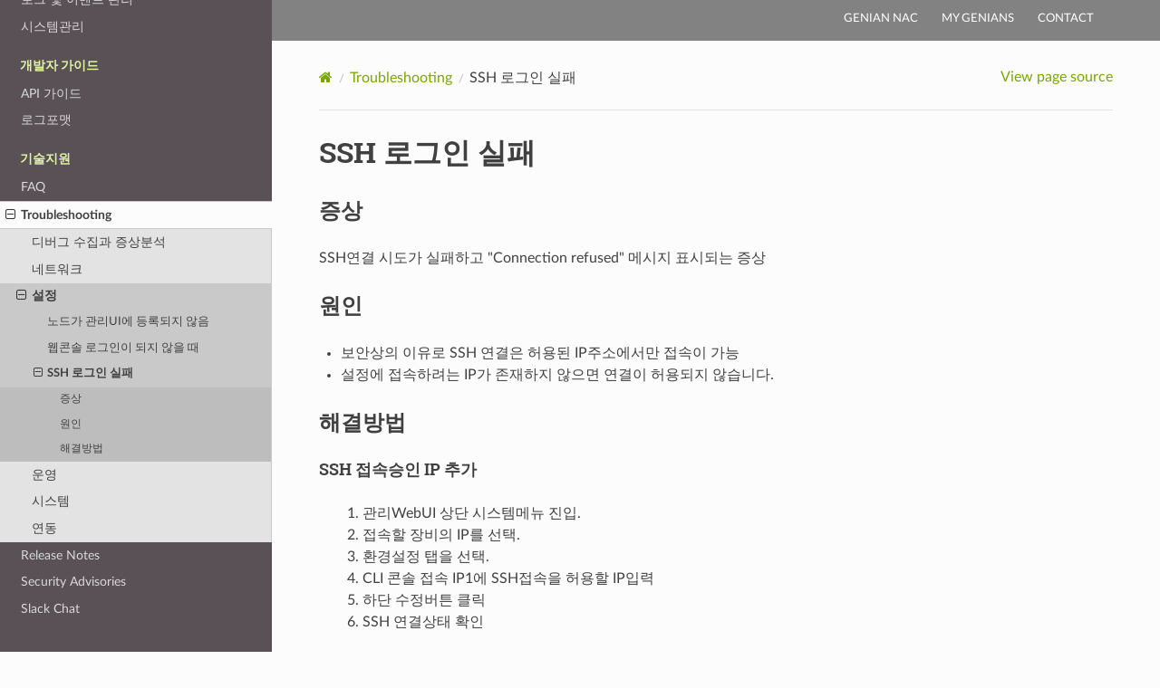

--- FILE ---
content_type: text/html
request_url: https://docs.genians.com/release/ko/troubleshoot/cannot-login-ssh.html
body_size: 3748
content:
<!DOCTYPE html>
<html class="writer-html5" lang="en" >
<head>
  <meta charset="utf-8" /><meta name="generator" content="Docutils 0.18.1: http://docutils.sourceforge.net/" />
<meta property="og:title" content="SSH 로그인 실패" />
<meta property="og:type" content="website" />
<meta property="og:url" content="troubleshoot/cannot-login-ssh.html" />
<meta property="og:site_name" content="Genians Documentation" />
<meta property="og:description" content="증상: SSH연결 시도가 실패하고 &quot;Connection refused&quot; 메시지 표시되는 증상 원인: 보안상의 이유로 SSH 연결은 허용된 IP주소에서만 접속이 가능, 설정에 접속하려는 IP가 존재하지 않으면 연결이 허용되지 않습니다.. 해결방법: SSH 접속승인 IP 추가: 관리WebUI 상단 시스템메뉴 진입., 접속할 장비의 IP를 선택., 환경설정 탭을 선택., CLI 콘솔 접속 IP1에 SSH접속을 허용할 IP입력, 하단 수정버튼 클릭, SSH 연결상태 확인." />
<meta property="og:image" content="https://www.genians.com/wp-content/uploads/elementor/thumbs/cropped-Genians-Horizontal-1-2-oktu66bl93vscrijhxdl4ypwk3isof75493zmq2uqa.png" />
<meta property="og:image:alt" content="Genians Documentation" />
<meta name="description" content="증상: SSH연결 시도가 실패하고 &quot;Connection refused&quot; 메시지 표시되는 증상 원인: 보안상의 이유로 SSH 연결은 허용된 IP주소에서만 접속이 가능, 설정에 접속하려는 IP가 존재하지 않으면 연결이 허용되지 않습니다.. 해결방법: SSH 접속승인 IP 추가: 관리WebUI 상단 시스템메뉴 진입., 접속할 장비의 IP를 선택., 환경설정 탭을 선택., CLI 콘솔 접속 IP1에 SSH접속을 허용할 IP입력, 하단 수정버튼 클릭, SSH 연결상태 확인." />
<meta name="twitter:card" content="summary_large_image" />

  <meta name="viewport" content="width=device-width, initial-scale=1.0" />
  <title>SSH 로그인 실패 &mdash; Genians Documentation 5.0.82
 documentation</title>
      <link rel="stylesheet" href="../_static/pygments.css" type="text/css" />
      <link rel="stylesheet" href="../_static/css/theme.css" type="text/css" />
      <link rel="stylesheet" href="../_static/css/my_style.css" type="text/css" />
      <link rel="stylesheet" href="../_static/css/jquery.dataTables.min.css" type="text/css" />
  <!--[if lt IE 9]>
    <script src="../_static/js/html5shiv.min.js"></script>
  <![endif]-->
  
        <script data-url_root="../" id="documentation_options" src="../_static/documentation_options.js"></script>
        <script src="../_static/jquery.js"></script>
        <script src="../_static/underscore.js"></script>
        <script src="../_static/_sphinx_javascript_frameworks_compat.js"></script>
        <script src="../_static/doctools.js"></script>
        <script src="../_static/sphinx_highlight.js"></script>
        <script src="../_static/jquery.dataTables.min.js"></script>
        <script src="../_static/main.js"></script>
    <script src="../_static/js/theme.js"></script>
    <link rel="index" title="Index" href="../genindex.html" />
    <link rel="search" title="Search" href="../search.html" />
    <link rel="next" title="Cisco 스위치 포트 정보가 표시되지 않음" href="switchport-info.html" />
    <link rel="prev" title="웹콘솔 로그인이 되지 않을 때" href="cannot-login-web.html" /> 
</head>

<body class="wy-body-for-nav">
    <div class="krNav geniansNav">
        <ul>
            <li><a href="https://www.genians.co.kr/product/genian-nac/" target="_blank">Genian NAC</a></li>
            <li><a href="https://my.genians.co.kr/login/" target="_blank">My Genians</a></li>
            <li><a href="https://www.genians.co.kr/company/contact-us" target="_blank">Contact</a></li>
        </ul>
    </div>

  <div class="wy-grid-for-nav">
    <nav data-toggle="wy-nav-shift" class="wy-nav-side">
      <div class="wy-side-scroll">
        <div class="wy-side-nav-search" >
            <a href="../index.html" class="icon icon-home"> Genians Documentation
            </font>
          </a>
            <div class="version">
                <select name="version" id="version" onchange="optionCheck()">
                    <option value="nac5" selected>Genian NAC 5.0</option>
                    <option value="nac6">Genian ZTNA 6.0</option>
                    <option value="edr">Genian EDR 2.0</option>
                </select>
            </div>
            <script type="text/javascript">
                function optionCheck(){
                    var option = document.getElementById("version").value;
                    if (option == "nac5"){
						window.location = "/nac/5.0/release/ko/";
                    }
                    if (option == "nac6"){
						window.location = "/ztna/6.0/release/ko/";
                    }
                    if (option == "edr"){
						window.location = "/edr/2.0/release/ko/";
                    }
                }
            </script>
<div role="search">
  <form id="rtd-search-form" class="wy-form" action="../search.html" method="get">
    <input type="text" name="q" placeholder="Search docs" aria-label="Search docs" />
    <input type="hidden" name="check_keywords" value="yes" />
    <input type="hidden" name="area" value="default" />
  </form>
</div>

        </div><div class="wy-menu wy-menu-vertical" data-spy="affix" role="navigation" aria-label="Navigation menu">
              <p class="caption" role="heading"><span class="caption-text">관리자 가이드</span></p>
<ul>
<li class="toctree-l1"><a class="reference internal" href="../intro.html">Network Access Control의 이해</a></li>
<li class="toctree-l1"><a class="reference internal" href="../deploy.html">Genian NAC 구축</a></li>
<li class="toctree-l1"><a class="reference internal" href="../install.html">Genian NAC 설치</a></li>
<li class="toctree-l1"><a class="reference internal" href="../monitor.html">네트워크 자산 모니터링</a></li>
<li class="toctree-l1"><a class="reference internal" href="../control.html">네트워크 접근제어</a></li>
<li class="toctree-l1"><a class="reference internal" href="../onboard.html">네트워크 연결 프로세스</a></li>
<li class="toctree-l1"><a class="reference internal" href="../auth.html">사용자 인증</a></li>
<li class="toctree-l1"><a class="reference internal" href="../endpoint.html">엔드포인트 제어</a></li>
<li class="toctree-l1"><a class="reference internal" href="../threat.html">위험감지</a></li>
<li class="toctree-l1"><a class="reference internal" href="../events.html">로그 및 이벤트 관리</a></li>
<li class="toctree-l1"><a class="reference internal" href="../system.html">시스템관리</a></li>
</ul>
<p class="caption" role="heading"><span class="caption-text">개발자 가이드</span></p>
<ul>
<li class="toctree-l1"><a class="reference internal" href="../api.html">API 가이드</a></li>
<li class="toctree-l1"><a class="reference internal" href="../logformat.html">로그포맷</a></li>
</ul>
<p class="caption" role="heading"><span class="caption-text">기술지원</span></p>
<ul class="current">
<li class="toctree-l1"><a class="reference internal" href="../faq.html">FAQ</a></li>
<li class="toctree-l1 current"><a class="reference internal" href="../troubleshoot.html">Troubleshooting</a><ul class="current">
<li class="toctree-l2"><a class="reference internal" href="../troubleshoot.html#id1">디버그 수집과 증상분석</a></li>
<li class="toctree-l2"><a class="reference internal" href="../troubleshoot.html#id2">네트워크</a></li>
<li class="toctree-l2 current"><a class="reference internal" href="../troubleshoot.html#id3">설정</a><ul class="current">
<li class="toctree-l3"><a class="reference internal" href="cannot-scan.html">노드가 관리UI에 등록되지 않음</a></li>
<li class="toctree-l3"><a class="reference internal" href="cannot-login-web.html">웹콘솔 로그인이 되지 않을 때</a></li>
<li class="toctree-l3 current"><a class="current reference internal" href="#">SSH 로그인 실패</a><ul>
<li class="toctree-l4"><a class="reference internal" href="#id1">증상</a></li>
<li class="toctree-l4"><a class="reference internal" href="#id2">원인</a></li>
<li class="toctree-l4"><a class="reference internal" href="#id3">해결방법</a></li>
</ul>
</li>
</ul>
</li>
<li class="toctree-l2"><a class="reference internal" href="../troubleshoot.html#id4">운영</a></li>
<li class="toctree-l2"><a class="reference internal" href="../troubleshoot.html#id5">시스템</a></li>
<li class="toctree-l2"><a class="reference internal" href="../troubleshoot.html#id6">연동</a></li>
</ul>
</li>
<li class="toctree-l1"><a class="reference internal" href="../releasenotes/nac-5.0.html">Release Notes</a></li>
<li class="toctree-l1"><a class="reference internal" href="../advisories/advisories.html">Security Advisories</a></li>
<li class="toctree-l1"><a class="reference external" href="https://www.genians.com/slack">Slack Chat</a></li>
</ul>

        </div>
      </div>
    </nav>

    <section data-toggle="wy-nav-shift" class="wy-nav-content-wrap"><nav class="wy-nav-top" aria-label="Mobile navigation menu" >
          <i data-toggle="wy-nav-top" class="fa fa-bars"></i>
          <a href="../index.html">Genians Documentation</a>
      </nav>

      <div class="wy-nav-content">
        <div class="rst-content">
          <div role="navigation" aria-label="Page navigation">
  <ul class="wy-breadcrumbs">
      <li><a href="../index.html" class="icon icon-home" aria-label="Home"></a></li>
          <li class="breadcrumb-item"><a href="../troubleshoot.html">Troubleshooting</a></li>
      <li class="breadcrumb-item active">SSH 로그인 실패</li>
      <li class="wy-breadcrumbs-aside">
            <a href="../_sources/troubleshoot/cannot-login-ssh.rst.txt" rel="nofollow"> View page source</a>
      </li>
  </ul>
  <hr/>
</div>
          <div role="main" class="document" itemscope="itemscope" itemtype="http://schema.org/Article">
           <div itemprop="articleBody">
             
  <section id="ssh">
<span id="cannot-login-ssh"></span><h1>SSH 로그인 실패<a class="headerlink" href="#ssh" title="Permalink to this heading"></a></h1>
<section id="id1">
<h2>증상<a class="headerlink" href="#id1" title="Permalink to this heading"></a></h2>
<p>SSH연결 시도가 실패하고 &quot;Connection refused&quot; 메시지 표시되는 증상</p>
</section>
<section id="id2">
<h2>원인<a class="headerlink" href="#id2" title="Permalink to this heading"></a></h2>
<ul class="simple">
<li><p>보안상의 이유로 SSH 연결은 허용된 IP주소에서만 접속이 가능</p></li>
<li><p>설정에 접속하려는 IP가 존재하지 않으면 연결이 허용되지 않습니다.</p></li>
</ul>
</section>
<section id="id3">
<h2>해결방법<a class="headerlink" href="#id3" title="Permalink to this heading"></a></h2>
<section id="ssh-ip">
<h3>SSH 접속승인 IP 추가<a class="headerlink" href="#ssh-ip" title="Permalink to this heading"></a></h3>
<blockquote>
<div><ol class="arabic simple">
<li><p>관리WebUI 상단 시스템메뉴 진입.</p></li>
<li><p>접속할 장비의 IP를 선택.</p></li>
<li><p>환경설정 탭을 선택.</p></li>
<li><p>CLI 콘솔 접속 IP1에 SSH접속을 허용할 IP입력</p></li>
<li><p>하단 수정버튼 클릭</p></li>
<li><p>SSH 연결상태 확인</p></li>
</ol>
</div></blockquote>
</section>
</section>
</section>


           </div>
          </div>
          <footer><div class="rst-footer-buttons" role="navigation" aria-label="Footer">
        <a href="cannot-login-web.html" class="btn btn-neutral float-left" title="웹콘솔 로그인이 되지 않을 때" accesskey="p" rel="prev"><span class="fa fa-arrow-circle-left" aria-hidden="true"></span> Previous</a>
        <a href="switchport-info.html" class="btn btn-neutral float-right" title="Cisco 스위치 포트 정보가 표시되지 않음" accesskey="n" rel="next">Next <span class="fa fa-arrow-circle-right" aria-hidden="true"></span></a>
    </div>

  <hr/>

  <div role="contentinfo">
    <p>&#169; Copyright 2026 GENIANS, INC..</p>
  </div>

  Built with <a href="https://www.sphinx-doc.org/">Sphinx</a> using a
    <a href="https://github.com/readthedocs/sphinx_rtd_theme">theme</a>
    provided by <a href="https://readthedocs.org">Read the Docs</a>.
   

</footer>
        </div>
      </div>
    </section>
  </div>
  <script>
      jQuery(function () {
          SphinxRtdTheme.Navigation.enable(true);
      });
  </script>
 
<!-- Google Tag Manager -->
<script>
  (function(w,d,s,l,i){w[l]=w[l]||[];w[l].push({'gtm.start':
    new Date().getTime(),event:'gtm.js'});var f=d.getElementsByTagName(s)[0],
    j=d.createElement(s),dl=l!='dataLayer'?'&l='+l:'';j.async=true;j.src=
    'https://www.googletagmanager.com/gtm.js?id='+i+dl;f.parentNode.insertBefore(j,f);
  })(window,document,'script','dataLayer','GTM-M2J7N4T');</script>
<!-- End Google Tag Manager -->



</body>
</html>

--- FILE ---
content_type: text/css
request_url: https://docs.genians.com/release/ko/_static/css/my_style.css
body_size: 569
content:
.wy-nav-content {
    max-width: none !important;
}
.wy-side-nav-search {
    width: 300px;
    z-index: 200;
    background-color: #88ab29;
    text-align: center;
    padding: .809em;
    display: block;
    color: #fcfcfc;
    margin-bottom: .809em;
}
.wy-side-nav-search input[type=text] {
    width: 100%;
    border-radius: 2px;
    padding: 6px 12px;
    border-color: #88ab29;
}
.wy-menu-vertical a:active {
    background-color:#88ab29;cursor:pointer;color:#fff
}
.wy-nav-side {
    background: #595156;
}
.rst-content .note {
    background: #efefef;
}
.rst-content .note .admonition-title {
    background: #cdde9d;
    color:#595156
}
.wy-menu-vertical p.caption {
    color: #E1F4A3
}
.rst-content div a, .rst-content div a:visited {
    color: #79a500;
}
.wy-table-responsive table td {
    white-space: normal;
}
h1 {
	font-size: 200%;
}
h3 {
	font-size: 110%;
}

.krNav{
	display: block;
}

.geniansNav{
	height: 45px;
	width: 100%;
	font-size: 13px;
	padding: 0px 60px 0px 0px;
	background: #828282; 
}

.geniansNav ul {
	float: right;
	display: flex;
	flex-wrap: nowrap;
	margin-top: 13px;
}

.geniansNav ul li {
	padding: 0px;
	border-bottom: none;
}

.geniansNav ul li a {
	color: #fff;
	text-decoration: none;
	text-transform: uppercase;
	padding: 8px 13px;
}


--- FILE ---
content_type: text/javascript
request_url: https://docs.genians.com/release/ko/_static/main.js
body_size: 394
content:
jQuery.extend( jQuery.fn.dataTableExt.oSort, {
	"version-pre": function ( d ) {
		var regex = /(<([^>]+)>)/gi;
		var a = d.replace(regex, "").replace("*","").split("."), res = "";
		for(var i = 0; i < a.length; i++) {
			res += ("0000000000" + a[i]).slice(-10);
		}
		return res;
	},
	"version-asc": function ( a, b ) {
		return ((a < b) ? -1 : ((a > b) ? 1 : 0));
	},
	"version-desc": function ( a, b ) {
		return ((a < b) ? 1 : ((a > b) ? -1 : 0));
	}
});

$(document).ready( function () {
    $('table.datatable').DataTable( {
		paging: false,
		searching: false,
		info: false,
		responsive: true,
		order: [[0, 'desc']],
		columnDefs : [
			{ targets: 0, type: 'version' }
		]
	} );
} );
